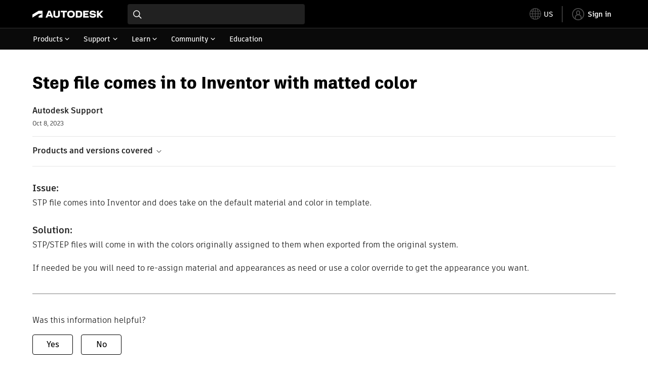

--- FILE ---
content_type: text/html; charset=utf-8
request_url: https://www.autodesk.com/support/technical/article/caas/sfdcarticles/sfdcarticles/Step-file-comes-in-to-Inventor-with-matted-color.html
body_size: 6256
content:
<!doctype html><html lang="en-US" data-pds-host="https://web-engineering-svc.autodesk.com" data-env="prod"><head><meta charset="UTF-8"/><meta name="viewport" content="width=device-width,initial-scale=1,shrink-to-fit=no"/><script type="text/javascript" data-uh="script" src="https://swc.autodesk.com/web-mfe/universal-header/v1/app.js" defer="defer" -></script><script src="https://swc.autodesk.com/web-mfe/universal-footer/v1/app.js" type="text/javascript" defer="defer"></script><script type="text/javascript" src="https://prd-cfp.autodesk.com/cfp-vendors/current/main.js" defer="defer"></script><script type="text/javascript" src="https://prd-cfp.autodesk.com/cfp-runtime/current/main.js" defer="defer"></script><script type="text/javascript">!function(){const e=function(e){try{return sessionStorage.getItem(e)}catch(e){return console.warn("[CFP] Failed to access sessionStorage:",e),null}},o=function(e){try{sessionStorage.removeItem(e)}catch(e){console.warn("[CFP] Failed to remove sessionStorage:",e)}};if("true"===e("aa-force-refresh"))return console.info("[CFP] Force refresh detected, reloading page..."),o("aa-force-refresh"),void window.location.reload(!0);let i=0;const r=setInterval((function(){if(i++,window.cfp?.providers?.auth?.register){clearInterval(r);try{const i=(window.__PRELOADED_STATE__||{}).envData||{},r=i.ENVIRONMENT||"prd",n=i.PKCE_CLIENT_ID,t=i.LANGUAGE||"en-US";if(!n)return void console.warn("[CFP Early] No PKCE_CLIENT_ID available");window.cfp.providers.localization?.init&&!window.etxCfpLocalizationInitialized&&(window.cfp.providers.localization.init(t),window.etxCfpLocalizationInitialized=!0,console.info("[CFP Early] Localization initialized:",t));const a="stg"===r||"dev"===r?"stg":"prd",s="prd"===a?"prod":a,c="/support/technical",l=window.location.origin+c+"/auth",d=window.location.origin+c;window.cfp.providers.auth.register({clientId:n,redirectUri:l,logoutRedirectUri:d,environment:s,scope:"data:read openid user-profile:read",useRefreshTokens:!0}),window.etxCfpAuthRegistered=!0,console.info("[CFP Early] Auth provider registered before React hydration");"true"===e("aa-trigger-signin")&&(console.info("[CFP] Sign into another account flow: triggering login..."),o("aa-trigger-signin"),function(e,o){try{sessionStorage.setItem(e,o)}catch(e){console.warn("[CFP] Failed to set sessionStorage:",e)}}("aa-force-refresh","true"),window.cfp.providers.auth.login().then((function(){console.info("[CFP] Login triggered successfully")})).catch((function(e){console.error("[CFP] Error triggering login:",e)})))}catch(e){console.error("[CFP Early] Registration failed:",e)}}else i>=50&&(clearInterval(r),console.warn("[CFP Early] Timeout waiting for CFP runtime"))}),200)}()</script><script type="text/javascript" src="https://ase-cdn.autodesk.com/adp/v3/latest/js/@adsk/adp-web-analytics-sdk.min.js" defer="defer"></script><script type="text/javascript" src="https://swc.autodesk.com/web-utils/conversion-web-analytics-utils/main.js" defer="defer"></script><link rel="preload" href="https://swc.autodesk.com/pharmacopeia/fonts/ArtifaktLegend/v1.0/WOFF2/Artifakt%20Legend%20Extra%20Bold.woff2" as="font" type="font/woff2" crossorigin/><style>@font-face{font-family:ArtifaktLegend;src:local('Artifakt Legend Extra Bold'),local('ArtifaktLegend-ExtraBold'),url('https://swc.autodesk.com/pharmacopeia/fonts/ArtifaktLegend/v1.0/WOFF2/Artifakt%20Legend%20Extra%20Bold.woff2') format('woff2'),local('Artifakt Legend Extra Bold'),local('ArtifaktLegend-ExtraBold'),url('https://swc.autodesk.com/pharmacopeia/fonts/ArtifaktLegend/v1.0/WOFF/Artifakt%20Legend%20Extra%20Bold.woff') format('woff'),local('Artifakt Legend Extra Bold'),local('ArtifaktLegend-ExtraBold'),url('https://swc.autodesk.com/pharmacopeia/fonts/ArtifaktLegend/v1.0/TTF/Artifakt%20Legend%20Extra%20Bold.ttf') format('truetype');font-weight:800;font-style:normal;font-display:swap}</style><link rel="stylesheet" href="https://swc.autodesk.com/pharmacopeia/css/dhig2021/v3/dhig-global.css"/><title>Step file comes in to Inventor with matted color</title> <meta name="keywords" content="STP file comes into Inventor and does take on the default material and color in template. STP/STEP files will come in with the colors originally assigned to them when exported from the original system. If needed be you will need to re-assign material and appearances as need or use a color override to get the appearance you want" /> <meta name="description" content="STP file comes into Inventor and does take on the default material and color in template. STP/STEP files will come in with the colors originally assigned to them when exported from the original system. If needed be you will need to re-assign material and appearances as need or use a color override to get the appearance you want" /> <meta name="twitter:card" content="summary" /> <meta name="twitter:title" content="Step file comes in to Inventor with matted color" /> <meta name="twitter:description" content="STP file comes into Inventor and does take on the default material and color in template. STP/STEP files will come in with the colors originally assigned to them when exported from the original system. If needed be you will need to re-assign material and appearances as need or use a color override to get the appearance you want" /> <meta name="twitter:site" content="@autodesk" /> <meta name="twitter:creator" content="@autodesk" /> <meta name="og:type" content="summary" /> <meta name="og:title" content='Step file comes in to Inventor with matted color' /> <meta name="og:description" content="STP file comes into Inventor and does take on the default material and color in template. STP/STEP files will come in with the colors originally assigned to them when exported from the original system. If needed be you will need to re-assign material and appearances as need or use a color override to get the appearance you want" /> <link rel="canonical" href="https://www.autodesk.com/support/technical/article/caas/sfdcarticles/sfdcarticles/Step-file-comes-in-to-Inventor-with-matted-color.html" /> 
<link rel="alternate" hreflang="de-de" href="https://www.autodesk.com/de/support/technical/article/caas/sfdcarticles/sfdcarticles/Step-file-comes-in-to-Inventor-with-matted-color.html"/><link rel="alternate" hreflang="en-us" href="https://www.autodesk.com/support/technical/article/caas/sfdcarticles/sfdcarticles/Step-file-comes-in-to-Inventor-with-matted-color.html"/><link rel="alternate" hreflang="es-es" href="https://www.autodesk.com/es/support/technical/article/caas/sfdcarticles/sfdcarticles/Step-file-comes-in-to-Inventor-with-matted-color.html"/><link rel="alternate" hreflang="fr-fr" href="https://www.autodesk.com/fr/support/technical/article/caas/sfdcarticles/sfdcarticles/Step-file-comes-in-to-Inventor-with-matted-color.html"/><link rel="alternate" hreflang="it-it" href="https://www.autodesk.com/it/support/technical/article/caas/sfdcarticles/sfdcarticles/Step-file-comes-in-to-Inventor-with-matted-color.html"/><link rel="alternate" hreflang="ja-jp" href="https://www.autodesk.com/jp/support/technical/article/caas/sfdcarticles/sfdcarticles/Step-file-comes-in-to-Inventor-with-matted-color.html"/><link rel="alternate" hreflang="ko-kr" href="https://www.autodesk.com/kr/support/technical/article/caas/sfdcarticles/sfdcarticles/Step-file-comes-in-to-Inventor-with-matted-color.html"/><link rel="alternate" hreflang="pt-br" href="https://www.autodesk.com/br/support/technical/article/caas/sfdcarticles/sfdcarticles/Step-file-comes-in-to-Inventor-with-matted-color.html"/><link rel="alternate" hreflang="zh-cn" href="https://www.autodesk.com.cn/support/technical/article/caas/sfdcarticles/sfdcarticles/Step-file-comes-in-to-Inventor-with-matted-color.html"/><link rel="alternate" hreflang="cs-cz" href="https://www.autodesk.com/support/technical/article/caas/sfdcarticles/sfdcarticles/Step-file-comes-in-to-Inventor-with-matted-color.html"/><link rel="alternate" hreflang="da-dk" href="https://www.autodesk.com/support/technical/article/caas/sfdcarticles/sfdcarticles/Step-file-comes-in-to-Inventor-with-matted-color.html"/><link rel="alternate" hreflang="de-ch" href="https://www.autodesk.com/de/support/technical/article/caas/sfdcarticles/sfdcarticles/Step-file-comes-in-to-Inventor-with-matted-color.html"/><link rel="alternate" hreflang="de-at" href="https://www.autodesk.com/de/support/technical/article/caas/sfdcarticles/sfdcarticles/Step-file-comes-in-to-Inventor-with-matted-color.html"/><link rel="alternate" hreflang="en-au" href="https://www.autodesk.com/support/technical/article/caas/sfdcarticles/sfdcarticles/Step-file-comes-in-to-Inventor-with-matted-color.html"/><link rel="alternate" hreflang="en-ca" href="https://www.autodesk.com/support/technical/article/caas/sfdcarticles/sfdcarticles/Step-file-comes-in-to-Inventor-with-matted-color.html"/><link rel="alternate" hreflang="en-gb" href="https://www.autodesk.com/support/technical/article/caas/sfdcarticles/sfdcarticles/Step-file-comes-in-to-Inventor-with-matted-color.html"/><link rel="alternate" hreflang="en-hk" href="https://www.autodesk.com/support/technical/article/caas/sfdcarticles/sfdcarticles/Step-file-comes-in-to-Inventor-with-matted-color.html"/><link rel="alternate" hreflang="en-in" href="https://www.autodesk.com/support/technical/article/caas/sfdcarticles/sfdcarticles/Step-file-comes-in-to-Inventor-with-matted-color.html"/><link rel="alternate" hreflang="en-ie" href="https://www.autodesk.com/support/technical/article/caas/sfdcarticles/sfdcarticles/Step-file-comes-in-to-Inventor-with-matted-color.html"/><link rel="alternate" hreflang="en-nl" href="https://www.autodesk.com/support/technical/article/caas/sfdcarticles/sfdcarticles/Step-file-comes-in-to-Inventor-with-matted-color.html"/><link rel="alternate" hreflang="en-th" href="https://www.autodesk.com/support/technical/article/caas/sfdcarticles/sfdcarticles/Step-file-comes-in-to-Inventor-with-matted-color.html"/><link rel="alternate" hreflang="en-id" href="https://www.autodesk.com/support/technical/article/caas/sfdcarticles/sfdcarticles/Step-file-comes-in-to-Inventor-with-matted-color.html"/><link rel="alternate" hreflang="en-ph" href="https://www.autodesk.com/support/technical/article/caas/sfdcarticles/sfdcarticles/Step-file-comes-in-to-Inventor-with-matted-color.html"/><link rel="alternate" hreflang="en-my" href="https://www.autodesk.com/support/technical/article/caas/sfdcarticles/sfdcarticles/Step-file-comes-in-to-Inventor-with-matted-color.html"/><link rel="alternate" hreflang="en-nz" href="https://www.autodesk.com/support/technical/article/caas/sfdcarticles/sfdcarticles/Step-file-comes-in-to-Inventor-with-matted-color.html"/><link rel="alternate" hreflang="en-sg" href="https://www.autodesk.com/support/technical/article/caas/sfdcarticles/sfdcarticles/Step-file-comes-in-to-Inventor-with-matted-color.html"/><link rel="alternate" hreflang="en-za" href="https://www.autodesk.com/support/technical/article/caas/sfdcarticles/sfdcarticles/Step-file-comes-in-to-Inventor-with-matted-color.html"/><link rel="alternate" hreflang="en-ae" href="https://www.autodesk.com/support/technical/article/caas/sfdcarticles/sfdcarticles/Step-file-comes-in-to-Inventor-with-matted-color.html"/><link rel="alternate" hreflang="en-eg" href="https://www.autodesk.com/support/technical/article/caas/sfdcarticles/sfdcarticles/Step-file-comes-in-to-Inventor-with-matted-color.html"/><link rel="alternate" hreflang="en-il" href="https://www.autodesk.com/support/technical/article/caas/sfdcarticles/sfdcarticles/Step-file-comes-in-to-Inventor-with-matted-color.html"/><link rel="alternate" hreflang="en-kw" href="https://www.autodesk.com/support/technical/article/caas/sfdcarticles/sfdcarticles/Step-file-comes-in-to-Inventor-with-matted-color.html"/><link rel="alternate" hreflang="en-om" href="https://www.autodesk.com/support/technical/article/caas/sfdcarticles/sfdcarticles/Step-file-comes-in-to-Inventor-with-matted-color.html"/><link rel="alternate" hreflang="en-qa" href="https://www.autodesk.com/support/technical/article/caas/sfdcarticles/sfdcarticles/Step-file-comes-in-to-Inventor-with-matted-color.html"/><link rel="alternate" hreflang="en-sa" href="https://www.autodesk.com/support/technical/article/caas/sfdcarticles/sfdcarticles/Step-file-comes-in-to-Inventor-with-matted-color.html"/><link rel="alternate" hreflang="es-ar" href="https://www.autodesk.com/es/support/technical/article/caas/sfdcarticles/sfdcarticles/Step-file-comes-in-to-Inventor-with-matted-color.html"/><link rel="alternate" hreflang="es-pe" href="https://www.autodesk.com/es/support/technical/article/caas/sfdcarticles/sfdcarticles/Step-file-comes-in-to-Inventor-with-matted-color.html"/><link rel="alternate" hreflang="es-co" href="https://www.autodesk.com/es/support/technical/article/caas/sfdcarticles/sfdcarticles/Step-file-comes-in-to-Inventor-with-matted-color.html"/><link rel="alternate" hreflang="es-cl" href="https://www.autodesk.com/es/support/technical/article/caas/sfdcarticles/sfdcarticles/Step-file-comes-in-to-Inventor-with-matted-color.html"/><link rel="alternate" hreflang="es-uy" href="https://www.autodesk.com/es/support/technical/article/caas/sfdcarticles/sfdcarticles/Step-file-comes-in-to-Inventor-with-matted-color.html"/><link rel="alternate" hreflang="es-mx" href="https://www.autodesk.com/es/support/technical/article/caas/sfdcarticles/sfdcarticles/Step-file-comes-in-to-Inventor-with-matted-color.html"/><link rel="alternate" hreflang="fi-fi" href="https://www.autodesk.com/support/technical/article/caas/sfdcarticles/sfdcarticles/Step-file-comes-in-to-Inventor-with-matted-color.html"/><link rel="alternate" hreflang="fr-be" href="https://www.autodesk.com/fr/support/technical/article/caas/sfdcarticles/sfdcarticles/Step-file-comes-in-to-Inventor-with-matted-color.html"/><link rel="alternate" hreflang="fr-ca" href="https://www.autodesk.com/fr/support/technical/article/caas/sfdcarticles/sfdcarticles/Step-file-comes-in-to-Inventor-with-matted-color.html"/><link rel="alternate" hreflang="fr-ch" href="https://www.autodesk.com/fr/support/technical/article/caas/sfdcarticles/sfdcarticles/Step-file-comes-in-to-Inventor-with-matted-color.html"/><link rel="alternate" hreflang="hu-hu" href="https://www.autodesk.com/support/technical/article/caas/sfdcarticles/sfdcarticles/Step-file-comes-in-to-Inventor-with-matted-color.html"/><link rel="alternate" hreflang="it-ch" href="https://www.autodesk.com/it/support/technical/article/caas/sfdcarticles/sfdcarticles/Step-file-comes-in-to-Inventor-with-matted-color.html"/><link rel="alternate" hreflang="nl-be" href="https://www.autodesk.com/support/technical/article/caas/sfdcarticles/sfdcarticles/Step-file-comes-in-to-Inventor-with-matted-color.html"/><link rel="alternate" hreflang="nl-nl" href="https://www.autodesk.com/support/technical/article/caas/sfdcarticles/sfdcarticles/Step-file-comes-in-to-Inventor-with-matted-color.html"/><link rel="alternate" hreflang="no-no" href="https://www.autodesk.com/support/technical/article/caas/sfdcarticles/sfdcarticles/Step-file-comes-in-to-Inventor-with-matted-color.html"/><link rel="alternate" hreflang="pl-pl" href="https://www.autodesk.com/support/technical/article/caas/sfdcarticles/sfdcarticles/Step-file-comes-in-to-Inventor-with-matted-color.html"/><link rel="alternate" hreflang="pt-pt" href="https://www.autodesk.com/br/support/technical/article/caas/sfdcarticles/sfdcarticles/Step-file-comes-in-to-Inventor-with-matted-color.html"/><link rel="alternate" hreflang="sv-se" href="https://www.autodesk.com/support/technical/article/caas/sfdcarticles/sfdcarticles/Step-file-comes-in-to-Inventor-with-matted-color.html"/><link rel="alternate" hreflang="tr-tr" href="https://www.autodesk.com/support/technical/article/caas/sfdcarticles/sfdcarticles/Step-file-comes-in-to-Inventor-with-matted-color.html"/><link rel="alternate" hreflang="zh-tw" href="https://www.autodesk.com.cn/support/technical/article/caas/sfdcarticles/sfdcarticles/Step-file-comes-in-to-Inventor-with-matted-color.html"/><link rel="alternate" hreflang="x-default" href="https://www.autodesk.com/support/technical/article/caas/sfdcarticles/sfdcarticles/Step-file-comes-in-to-Inventor-with-matted-color.html"/><meta name="alternate" data-locale="ru-ru" data-link="https://www.autodesk.com/ru-ru">  <link rel="preconnect" href="https://swc.autodesk.com"/><link rel="preconnect" href="https://damassets.autodesk.net"/><link rel="preconnect" href="https://static-dc.autodesk.net"/><link rel="preconnect" href="https://tags.tiqcdn.com"/><link rel="dns-prefetch" href="https://app.digital-help-prd.autodesk.com"/><link rel="icon" type="image/png" href="https://static-dc.autodesk.net/etc.clientlibs/dotcom/clientlibs/clientlib-site/resources/images/favicons/app-icon-192.png" sizes="192x192"/><link rel="apple-touch-icon" type="image/png" href="https://static-dc.autodesk.net/etc.clientlibs/dotcom/clientlibs/clientlib-site/resources/images/favicons/touch-icon-180.png"/><link rel="icon" type="image/svg+xml" href="https://static-dc.autodesk.net/etc.clientlibs/dotcom/clientlibs/clientlib-site/resources/images/favicons/favicon.svg"/><script defer="defer" src="/support/technical/static/js/main.e8a8dd0e.js"></script><style data-styled="true" data-styled-version="6.1.18">html{-moz-text-size-adjust:none;-webkit-text-size-adjust:none;text-size-adjust:none;}/*!sc*/
body{font-family:ArtifaktElement,Arial,sans-serif;margin:0;padding:0;}/*!sc*/
.container--header,.fixed-header{min-height:57px;}/*!sc*/
@media screen and (min-width: 1040px){.container--header,.fixed-header{min-height:97.5px;}}/*!sc*/
.etx-root{min-height:300px;}/*!sc*/
.page-container-wrapper{margin:0 auto;max-width:100pc;}/*!sc*/
.page-container,.page-container-inner{margin:0 5%;}/*!sc*/
@media (min-width: 560px){.page-container,.page-container-inner{margin:0 24px;}}/*!sc*/
@media (min-width: 1040px){.page-container,.page-container-inner{margin:0 5%;max-width:90%;}}/*!sc*/
.wd-lightbox-overlay{display:none;}/*!sc*/
data-styled.g1[id="sc-global-doEtEA1"]{content:"sc-global-doEtEA1,"}/*!sc*/
</style></head><body><div id="dhig-svg-container" style="display:none"><svg width="0" height="0" style="position:absolute"><symbol fill="none" viewBox="0 0 24 24" id="dhig--icons--utility--cta-arrow-right" xmlns="http://www.w3.org/2000/svg"><path d="M12.06 8l3.995 4m0 0l-3.995 4m3.995-4H7m15 0c0 5.523-4.477 10-10 10S2 17.523 2 12 6.477 2 12 2s10 4.477 10 10z" stroke="currentColor" stroke-width="1.5" stroke-linecap="round" stroke-linejoin="round"></path></symbol><symbol fill="none" viewBox="0 0 24 24" id="dhig--icons--utility--external" xmlns="http://www.w3.org/2000/svg"><path d="M9.787 8.536h6.143m0 0v6.143m0-6.143L9 15.464" stroke="currentColor" stroke-width="1.5" stroke-linecap="round" stroke-linejoin="round"></path></symbol></svg></div><div><div class="container container--header"><div id="etx-uh-container" class="fixed-header"></div></div><div class="container"><div id="root" class="cmp-container"><script>
        window.__PRELOADED_STATE__ = {"errorData":{"hasError":false,"errorType":null,"metaData":null},"envData":{"ENVIRONMENT":"prd","LOG_LEVEL":"info","HTML_MAX_AGE":"86400","LOGGER_URL":"/support/technical/logger","PKCE_CLIENT_ID":"Zawk0WtDVql66pNj5LpCmUsyTBj0G5o8","ADP_CONFIG":{"prd":{"serviceUrl":"https://akn.analytics.autodesk.com","appId":"knowledge","apiKey":"8738946623b611e793ae92361f002671","signWith":"8e22077f-0f3e-f892-b948-a942275fe856"},"stg":{"serviceUrl":"https://akn.analytics-staging.autodesk.com","appId":"knowledge","apiKey":"44d5873223b611e793ae92361f002671","signWith":"b5d84be8-6b01-4093-adbd-aa89c24ee514","environment":"stg"}},"HOST":"ndz2okf3n3.execute-api.us-east-1.amazonaws.com","VERSION":"11.7.4","ROUTER_BASENAME":"/support/technical","LANGUAGE":"en-US","languageSelector":{"defaultUrl":"https://www.autodesk.com/support/technical/article/caas/sfdcarticles/sfdcarticles/Step-file-comes-in-to-Inventor-with-matted-color.html","localeUrlMapping":[{"locale":"de-DE","url":"https://www.autodesk.com/de/support/technical/article/caas/sfdcarticles/sfdcarticles/Step-file-comes-in-to-Inventor-with-matted-color.html"},{"locale":"en-US","url":"https://www.autodesk.com/support/technical/article/caas/sfdcarticles/sfdcarticles/Step-file-comes-in-to-Inventor-with-matted-color.html"},{"locale":"es-ES","url":"https://www.autodesk.com/es/support/technical/article/caas/sfdcarticles/sfdcarticles/Step-file-comes-in-to-Inventor-with-matted-color.html"},{"locale":"fr-FR","url":"https://www.autodesk.com/fr/support/technical/article/caas/sfdcarticles/sfdcarticles/Step-file-comes-in-to-Inventor-with-matted-color.html"},{"locale":"it-IT","url":"https://www.autodesk.com/it/support/technical/article/caas/sfdcarticles/sfdcarticles/Step-file-comes-in-to-Inventor-with-matted-color.html"},{"locale":"ja-JP","url":"https://www.autodesk.com/jp/support/technical/article/caas/sfdcarticles/sfdcarticles/Step-file-comes-in-to-Inventor-with-matted-color.html"},{"locale":"ko-KR","url":"https://www.autodesk.com/kr/support/technical/article/caas/sfdcarticles/sfdcarticles/Step-file-comes-in-to-Inventor-with-matted-color.html"},{"locale":"pt-BR","url":"https://www.autodesk.com/br/support/technical/article/caas/sfdcarticles/sfdcarticles/Step-file-comes-in-to-Inventor-with-matted-color.html"},{"locale":"zh-CN","url":"https://www.autodesk.com.cn/support/technical/article/caas/sfdcarticles/sfdcarticles/Step-file-comes-in-to-Inventor-with-matted-color.html"},{"locale":"cs-CZ","url":"https://www.autodesk.com/support/technical/article/caas/sfdcarticles/sfdcarticles/Step-file-comes-in-to-Inventor-with-matted-color.html"},{"locale":"da-DK","url":"https://www.autodesk.com/support/technical/article/caas/sfdcarticles/sfdcarticles/Step-file-comes-in-to-Inventor-with-matted-color.html"},{"locale":"de-CH","url":"https://www.autodesk.com/de/support/technical/article/caas/sfdcarticles/sfdcarticles/Step-file-comes-in-to-Inventor-with-matted-color.html"},{"locale":"de-AT","url":"https://www.autodesk.com/de/support/technical/article/caas/sfdcarticles/sfdcarticles/Step-file-comes-in-to-Inventor-with-matted-color.html"},{"locale":"en-AU","url":"https://www.autodesk.com/support/technical/article/caas/sfdcarticles/sfdcarticles/Step-file-comes-in-to-Inventor-with-matted-color.html"},{"locale":"en-CA","url":"https://www.autodesk.com/support/technical/article/caas/sfdcarticles/sfdcarticles/Step-file-comes-in-to-Inventor-with-matted-color.html"},{"locale":"en-GB","url":"https://www.autodesk.com/support/technical/article/caas/sfdcarticles/sfdcarticles/Step-file-comes-in-to-Inventor-with-matted-color.html"},{"locale":"en-HK","url":"https://www.autodesk.com/support/technical/article/caas/sfdcarticles/sfdcarticles/Step-file-comes-in-to-Inventor-with-matted-color.html"},{"locale":"en-IN","url":"https://www.autodesk.com/support/technical/article/caas/sfdcarticles/sfdcarticles/Step-file-comes-in-to-Inventor-with-matted-color.html"},{"locale":"en-IE","url":"https://www.autodesk.com/support/technical/article/caas/sfdcarticles/sfdcarticles/Step-file-comes-in-to-Inventor-with-matted-color.html"},{"locale":"en-NL","url":"https://www.autodesk.com/support/technical/article/caas/sfdcarticles/sfdcarticles/Step-file-comes-in-to-Inventor-with-matted-color.html"},{"locale":"en-TH","url":"https://www.autodesk.com/support/technical/article/caas/sfdcarticles/sfdcarticles/Step-file-comes-in-to-Inventor-with-matted-color.html"},{"locale":"en-ID","url":"https://www.autodesk.com/support/technical/article/caas/sfdcarticles/sfdcarticles/Step-file-comes-in-to-Inventor-with-matted-color.html"},{"locale":"en-PH","url":"https://www.autodesk.com/support/technical/article/caas/sfdcarticles/sfdcarticles/Step-file-comes-in-to-Inventor-with-matted-color.html"},{"locale":"en-MY","url":"https://www.autodesk.com/support/technical/article/caas/sfdcarticles/sfdcarticles/Step-file-comes-in-to-Inventor-with-matted-color.html"},{"locale":"en-NZ","url":"https://www.autodesk.com/support/technical/article/caas/sfdcarticles/sfdcarticles/Step-file-comes-in-to-Inventor-with-matted-color.html"},{"locale":"en-SG","url":"https://www.autodesk.com/support/technical/article/caas/sfdcarticles/sfdcarticles/Step-file-comes-in-to-Inventor-with-matted-color.html"},{"locale":"en-ZA","url":"https://www.autodesk.com/support/technical/article/caas/sfdcarticles/sfdcarticles/Step-file-comes-in-to-Inventor-with-matted-color.html"},{"locale":"en-AE","url":"https://www.autodesk.com/support/technical/article/caas/sfdcarticles/sfdcarticles/Step-file-comes-in-to-Inventor-with-matted-color.html"},{"locale":"en-EG","url":"https://www.autodesk.com/support/technical/article/caas/sfdcarticles/sfdcarticles/Step-file-comes-in-to-Inventor-with-matted-color.html"},{"locale":"en-IL","url":"https://www.autodesk.com/support/technical/article/caas/sfdcarticles/sfdcarticles/Step-file-comes-in-to-Inventor-with-matted-color.html"},{"locale":"en-KW","url":"https://www.autodesk.com/support/technical/article/caas/sfdcarticles/sfdcarticles/Step-file-comes-in-to-Inventor-with-matted-color.html"},{"locale":"en-OM","url":"https://www.autodesk.com/support/technical/article/caas/sfdcarticles/sfdcarticles/Step-file-comes-in-to-Inventor-with-matted-color.html"},{"locale":"en-QA","url":"https://www.autodesk.com/support/technical/article/caas/sfdcarticles/sfdcarticles/Step-file-comes-in-to-Inventor-with-matted-color.html"},{"locale":"en-SA","url":"https://www.autodesk.com/support/technical/article/caas/sfdcarticles/sfdcarticles/Step-file-comes-in-to-Inventor-with-matted-color.html"},{"locale":"es-AR","url":"https://www.autodesk.com/es/support/technical/article/caas/sfdcarticles/sfdcarticles/Step-file-comes-in-to-Inventor-with-matted-color.html"},{"locale":"es-PE","url":"https://www.autodesk.com/es/support/technical/article/caas/sfdcarticles/sfdcarticles/Step-file-comes-in-to-Inventor-with-matted-color.html"},{"locale":"es-CO","url":"https://www.autodesk.com/es/support/technical/article/caas/sfdcarticles/sfdcarticles/Step-file-comes-in-to-Inventor-with-matted-color.html"},{"locale":"es-CL","url":"https://www.autodesk.com/es/support/technical/article/caas/sfdcarticles/sfdcarticles/Step-file-comes-in-to-Inventor-with-matted-color.html"},{"locale":"es-UY","url":"https://www.autodesk.com/es/support/technical/article/caas/sfdcarticles/sfdcarticles/Step-file-comes-in-to-Inventor-with-matted-color.html"},{"locale":"es-MX","url":"https://www.autodesk.com/es/support/technical/article/caas/sfdcarticles/sfdcarticles/Step-file-comes-in-to-Inventor-with-matted-color.html"},{"locale":"fi-FI","url":"https://www.autodesk.com/support/technical/article/caas/sfdcarticles/sfdcarticles/Step-file-comes-in-to-Inventor-with-matted-color.html"},{"locale":"fr-BE","url":"https://www.autodesk.com/fr/support/technical/article/caas/sfdcarticles/sfdcarticles/Step-file-comes-in-to-Inventor-with-matted-color.html"},{"locale":"fr-CA","url":"https://www.autodesk.com/fr/support/technical/article/caas/sfdcarticles/sfdcarticles/Step-file-comes-in-to-Inventor-with-matted-color.html"},{"locale":"fr-CH","url":"https://www.autodesk.com/fr/support/technical/article/caas/sfdcarticles/sfdcarticles/Step-file-comes-in-to-Inventor-with-matted-color.html"},{"locale":"hu-HU","url":"https://www.autodesk.com/support/technical/article/caas/sfdcarticles/sfdcarticles/Step-file-comes-in-to-Inventor-with-matted-color.html"},{"locale":"it-CH","url":"https://www.autodesk.com/it/support/technical/article/caas/sfdcarticles/sfdcarticles/Step-file-comes-in-to-Inventor-with-matted-color.html"},{"locale":"nl-BE","url":"https://www.autodesk.com/support/technical/article/caas/sfdcarticles/sfdcarticles/Step-file-comes-in-to-Inventor-with-matted-color.html"},{"locale":"nl-NL","url":"https://www.autodesk.com/support/technical/article/caas/sfdcarticles/sfdcarticles/Step-file-comes-in-to-Inventor-with-matted-color.html"},{"locale":"no-NO","url":"https://www.autodesk.com/support/technical/article/caas/sfdcarticles/sfdcarticles/Step-file-comes-in-to-Inventor-with-matted-color.html"},{"locale":"pl-PL","url":"https://www.autodesk.com/support/technical/article/caas/sfdcarticles/sfdcarticles/Step-file-comes-in-to-Inventor-with-matted-color.html"},{"locale":"pt-PT","url":"https://www.autodesk.com/br/support/technical/article/caas/sfdcarticles/sfdcarticles/Step-file-comes-in-to-Inventor-with-matted-color.html"},{"locale":"sv-SE","url":"https://www.autodesk.com/support/technical/article/caas/sfdcarticles/sfdcarticles/Step-file-comes-in-to-Inventor-with-matted-color.html"},{"locale":"tr-TR","url":"https://www.autodesk.com/support/technical/article/caas/sfdcarticles/sfdcarticles/Step-file-comes-in-to-Inventor-with-matted-color.html"},{"locale":"zh-TW","url":"https://www.autodesk.com.cn/support/technical/article/caas/sfdcarticles/sfdcarticles/Step-file-comes-in-to-Inventor-with-matted-color.html"}]},"loadAA":true,"pageType":"caas"},"productData":{"productDocumentation":{},"bannerBoxData":{},"recommendationLoading":false,"recommendedContent":[],"customContentLoading":false,"error":{"errorType":null,"errorMetaData":null},"productSlug":"","browseTypes":[],"generalTopics":"","contactSupport":""},"caasData":{"request":{"origin":"upi","key":"caas/sfdcarticles/sfdcarticles/Step-file-comes-in-to-Inventor-with-matted-color.html","locale":"en-US"},"response":{"source":"sfdcarticles","url":"http://help.autodesk.com.s3.amazonaws.com/sfdcarticles/Step-file-comes-in-to-Inventor-with-matted-color","shortDescription":"STP file comes into Inventor and does take on the default material and color in template. STP/STEP files will come in with the colors originally assigned to them when exported from the original system. If needed be you will need to re-assign material and appearances as need or use a color override to get the appearance you want","title":"Step file comes in to Inventor with matted color","publishDate":"2023-10-08 00:00:00","contentGroup":["Troubleshooting"],"topicId":"kA93g00000003CF","caasContent":"\u003cdiv id=\"sfdcarticles\" class=\"caas_sf\"\u003e\u003cdiv id=\"sfdcarticles\" class=\"caas_sf\"\u003e\n \u003cdiv id=\"issue\" class=\"adskkb_issues\"\u003e\n  \u003ch3\u003eIssue:\u003c/h3\u003eSTP file comes into Inventor and does take on the default material and color in template.\n \u003c/div\u003e\n \u003cdiv id=\"solution\" class=\"adskkb_solution\"\u003e\n  \u003ch3\u003eSolution:\u003c/h3\u003eSTP/STEP files will come in with the colors originally assigned to them when exported from the original system.\u003cbr\u003e\u003cbr\u003eIf needed be you will need to re-assign material and appearances as need or use a color override to get the appearance you want.\n \u003c/div\u003e\n \u003cdiv id=\"products\" class=\"adskkb_products\"\u003e\n  \u003ch3\u003eProducts:\u003c/h3\u003e Inventor Products;\n \u003c/div\u003e\n \u003cdiv id=\"versions\" class=\"adskkb_versions\"\u003e\n  \u003ch3\u003eVersions:\u003c/h3\u003e 2013; 2014; 2015; 2016;\n \u003c/div\u003e\n\u003c/div\u003e\u003c/div\u003e","publisher":"Autodesk","language":"english","lastUpdateDate":"2023-10-08 00:00:00","contentUrl":"https://www.autodesk.com/support/technical/article/caas/sfdcarticles/sfdcarticles/Step-file-comes-in-to-Inventor-with-matted-color.html","subSource":"FaqArticle","caasKey":"caas/sfdcarticles/sfdcarticles/Step-file-comes-in-to-Inventor-with-matted-color.html","sfdcId":"kA93g00000003CF","upiLanguage":"ENU","productRelease":["Inventor 2013","Inventor 2014","Inventor 2015","Inventor Professional 2015","Inventor 2016","Inventor Professional 2016"],"productLine":["Inventor","Inventor CAM","Inventor Nastran","Inventor Nesting","Inventor Products","Inventor Tolerance Analysis","Inventor Professional","Autodesk HSM","Product Design & Manufacturing Collection","Industry Collections"],"caseCount":"1","nodeId":"kA93g00000003CF","caseId":["24166866"],"description":"Step file comes into Inventor and does take on the default material and color in template.","knowledgeSource":"Technical Support","mediaType":["Text Only"],"audience":["User"],"versionNumber":"2","articleType":"FAQ","docnUrl":"Step-file-comes-in-to-Inventor-with-matted-color","versionId":"ka93g000000MLLOAA4","lastAttachedDate":"2025-04-08 00:00:00","articleNumber":"000230010","contactSupport":"\n\n\n\u003cdiv class=\"xfpage-content-container\"\u003e\n  \n  \u003cdiv class=\"root container responsivegrid\"\u003e\n\n    \n    \n    \n    \u003cdiv id=\"container-3acc490818\" class=\"cmp-container\"\u003e\n        \n        \u003cdiv class=\"flexible-text\"\u003e\u003cdiv id=\"flexible-text-106aeb187a\" class=\"pnl-ft dhig-theme--light dhig-py-8\" data-wat-content-type=\"panel\" data-wat-content-name=\"flexible text-only\" style=\"background-color: #f9f9f9;\"\u003e\n  \u003cdiv class=\"page-container-wrapper\"\u003e\n    \u003cdiv class=\"page-container\"\u003e\n      \n      \u003cdiv class=\"pnl-ft__heading lg:dhig-w-3/5\"\u003e\n\u003cdiv id=\"title-d8bb64ba85\" class=\"cmp-title \"\u003e\n  \u003ch2 class=\"cmp-title__text dhig-typography-headline-medium\"\u003e\n    Need help? Ask the Autodesk Assistant!\u003c/h2\u003e\n\u003c/div\u003e\n\n    \n\n\u003c/div\u003e\n      \u003cdiv class=\"md:dhig-flex\"\u003e\n        \u003cdiv class=\"lg:dhig-w-3/5 md:dhig-w-2/3\"\u003e\n          \n          \u003cdiv class=\"dhig-mt-2 pnl-ft__subheading\"\u003e\n\u003cdiv id=\"text-f19f35bbbd\" class=\"cmp-text dhig-typography-body-copy-medium\"\u003e\n  \u003cdiv class=\"cmp-text-editable  cmp-text-editable_v2_see_more\"\u003e\n    \u003cp\u003eThe Assistant can help you find answers or contact an agent.\u003c/p\u003e\n\n    \n  \u003c/div\u003e\n\u003c/div\u003e\n\n\n    \n\n\u003c/div\u003e\n          \n          \u003cdiv class=\"dhig-mt-4 pnl-ft__cta-button\"\u003e\n\n\u003cdiv class=\"cmp-button__wrapper \" style=\"width: 100%;\"\u003e\n  \n  \u003ca class=\"cmp-button MuiButtonBase-root MuiButton-root MuiButton-contained cmp-button__row-reverse assistant-onclick assistant-loading Mui-disabled assistant-icon \" id=\"button-0ad54db111\" tabindex=\"0\" data-video-id=\"/content/autodesk/global/en/support/contact-support.html\" data-login=\"false\" data-return-url=\"/content/autodesk/global/en/support/contact-support.html\" data-wat-loc=\"content\" data-wat-val=\"contact support\" data-wat-link=\"true\" href=\"/support/contact-support\"\u003e\n    \n    \n    \n    \u003cspan class=\"cmp-button__text MuiButton-label\"\u003eAsk the Assistant\u003c/span\u003e\n    \n    \u003cspan class=\"cmp-button__autodesk-assistant-icon\"\u003e\n      \u003csvg class=\"dc-button-icon cmp-button__icon DhigSvgIcon\" width=\"20\" height=\"24\" viewBox=\"0 0 20 24\" fill=\"none\" xmlns=\"http://www.w3.org/2000/svg\"\u003e\n        \u003cpath fill-rule=\"evenodd\" clip-rule=\"evenodd\" d=\"M13.0695 5.51804C13.3073 5.89858 13.1916 6.39984 12.811 6.63763L1.33667 13.8076C0.956128 14.0454 0.454867 13.9297 0.217076 13.5491C-0.0207158 13.1686 0.0950095 12.6673 0.475555 12.4295L11.9499 5.25956C12.3305 5.02176 12.8317 5.13749 13.0695 5.51804ZM19.3549 5.68563C19.5927 6.06617 19.4769 6.56743 19.0964 6.80522L1.61542 17.7286C1.23487 17.9663 0.733609 17.8506 0.495817 17.4701C0.258026 17.0895 0.373751 16.5883 0.754297 16.3505L18.2353 5.42715C18.6158 5.18936 19.1171 5.30508 19.3549 5.68563ZM19.2572 9.84868C19.495 10.2292 19.3793 10.7305 18.9988 10.9683L17.2438 12.0649C16.8633 12.3027 16.362 12.187 16.1242 11.8064C15.8864 11.4259 16.0021 10.9246 16.3827 10.6868L18.1376 9.5902C18.5182 9.35241 19.0195 9.46813 19.2572 9.84868ZM19.7825 13.4903C20.0202 13.8709 19.9045 14.3721 19.524 14.6099L13.23 18.5428C12.8495 18.7806 12.3482 18.6649 12.1104 18.2843C11.8727 17.9038 11.9884 17.4025 12.3689 17.1647L18.6629 13.2318C19.0434 12.994 19.5447 13.1098 19.7825 13.4903ZM19.4431 17.6173C19.6809 17.9978 19.5652 18.4991 19.1847 18.7369L19.179 18.7404C18.7985 18.9782 18.2972 18.8625 18.0594 18.482C17.8216 18.1014 17.9373 17.6002 18.3179 17.3624L18.3235 17.3588C18.704 17.121 19.2053 17.2367 19.4431 17.6173Z\" fill=\"white\"/\u003e\n        \u003cmask id=\"mask0_497_5061\" style=\"mask-type:alpha\" maskUnits=\"userSpaceOnUse\" x=\"5\" y=\"10\" width=\"13\" height=\"9\"\u003e\n        \u003cpath fill-rule=\"evenodd\" clip-rule=\"evenodd\" d=\"M5.97302 18.149C5.73524 17.7685 5.85098 17.2672 6.23153 17.0294L16.3828 10.6866C16.7633 10.4488 17.2646 10.5646 17.5024 10.9451C17.7401 11.3257 17.6244 11.8269 17.2438 12.0647L7.09261 18.4075C6.71206 18.6453 6.2108 18.5296 5.97302 18.149Z\" fill=\"url(#paint0_linear_497_5061)\"/\u003e\n        \u003c/mask\u003e\n        \u003cg mask=\"url(#mask0_497_5061)\"\u003e\n        \u003cpath fill-rule=\"evenodd\" clip-rule=\"evenodd\" d=\"M5.97302 18.1491C5.73524 17.7686 5.85098 17.2673 6.23153 17.0295L16.3828 10.6867C16.7633 10.449 17.2646 10.5647 17.5024 10.9452C17.7401 11.3258 17.6244 11.8271 17.2438 12.0648L7.09261 18.4076C6.71206 18.6454 6.2108 18.5297 5.97302 18.1491Z\" fill=\"black\"/\u003e\n        \u003c/g\u003e\n        \u003cdefs\u003e\n        \u003clinearGradient id=\"paint0_linear_497_5061\" x1=\"16.3186\" y1=\"11.587\" x2=\"17.1031\" y2=\"15.8914\" gradientUnits=\"userSpaceOnUse\"\u003e\n        \u003cstop stop-opacity=\"0.6\"/\u003e\n        \u003cstop offset=\"0.5\" stop-opacity=\"0.25\"/\u003e\n        \u003cstop offset=\"1\" stop-opacity=\"0.1\"/\u003e\n        \u003c/linearGradient\u003e\n        \u003c/defs\u003e\n      \u003c/svg\u003e\n    \u003c/span\u003e\n  \u003c/a\u003e\n\n\n\u003c/div\u003e\n\n\n\u003c/div\u003e\n        \u003c/div\u003e\n        \n        \u003cdiv class=\"lg:dhig-w-2/5 md:dhig-w-1/3 dhig-flex\"\u003e\n          \n          \u003chr class=\"MuiDivider-root MuiDivider-light MuiDivider-vertical\"/\u003e\n          \u003cdiv class=\"md:dhig-my-2 md:dhig-ml-6 sm:dhig-my-8\"\u003e\n\u003cdiv id=\"text-31325da7b4\" class=\"cmp-text dhig-typography-body-copy-medium\"\u003e\n  \u003cdiv class=\"cmp-text-editable  cmp-text-editable_v2_see_more\"\u003e\n    \u003cp\u003e\u003cb\u003eWhat level of support do you have?\u003c/b\u003e\u003c/p\u003e\n\u003cp\u003eDifferent subscription plans provide distinct categories of support. Find out the level of support for your plan.\u003c/p\u003e\n\u003cp\u003e\u003ca id=\"coral-id-694\" data-wat-link=\"true\" data-wat-val=\"view levels of support\" data-wat-loc=\"content\" class=\"MuiTypography-root MuiLink-root MuiLink-underlineHover\" href=\"/support/subscription-support\"\u003eView levels of support\u003c/a\u003e\u003c/p\u003e\n\n    \n  \u003c/div\u003e\n\u003c/div\u003e\n\n\n    \n\n\u003c/div\u003e\n        \u003c/div\u003e\n      \u003c/div\u003e\n      \n      \n      \n      \n    \u003c/div\u003e\n  \u003c/div\u003e\n\u003c/div\u003e\n\n\n    \n\n\u003c/div\u003e\n\n        \n    \u003c/div\u003e\n\n\u003c/div\u003e\n\n\u003c/div\u003e\n"}}};
      </script><div id="etx-root" class="etx-root"></div></div></div></div><div class="container"><div id="etx-uf-container" class="etx-footer"></div></div><script type="text/javascript" name="tealium:url" src="//tags.tiqcdn.com/utag/autodesk/akp-akn/prod/utag.js" defer="defer"></script></body><!--ENV STATS Env: prd Version: 11.7.4--><!--Timing: Render: 95 ms / Data Fetch: 59 ms / Node Processing: 36 ms--></html> 

--- FILE ---
content_type: text/plain
request_url: https://c.6sc.co/?m=1
body_size: 2
content:
6suuid=ed263e1747473e00f3bc776917010000a5213000